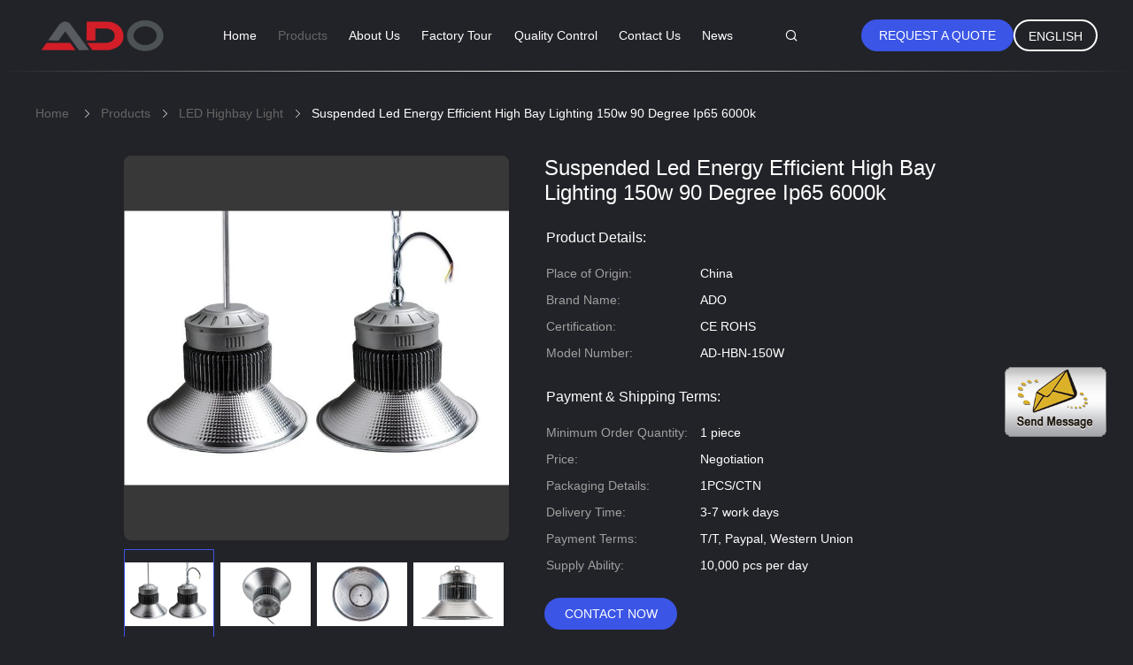

--- FILE ---
content_type: text/html
request_url: https://www.adolights.com/sale-10801024-suspended-led-energy-efficient-high-bay-lighting-150w-90-degree-ip65-6000k.html
body_size: 18404
content:

<!DOCTYPE html>
<html lang="en">
<head>
	<meta charset="utf-8">
	<meta http-equiv="X-UA-Compatible" content="IE=edge">
	<meta name="viewport" content="width=device-width, initial-scale=1">
    <meta property="og:title" content="Suspended Led Energy Efficient High Bay Lighting 150w 90 Degree Ip65 6000k" />
<meta property="og:description" content="High quality Suspended Led Energy Efficient High Bay Lighting 150w 90 Degree Ip65 6000k from China, China's leading energy efficient high bay lighting product, with strict quality control led high bay lamp factories, producing high quality led high bay lamp products." />
<meta property="og:type" content="product" />
<meta property="og:availability" content="instock" />
<meta property="og:site_name" content="ADO ELECTRONICS LIMITED" />
<meta property="og:url" content="https://www.adolights.com/quality-10801024-suspended-led-energy-efficient-high-bay-lighting-150w-90-degree-ip65-6000k" />
<meta property="og:image" content="https://www.adolights.com/photo/ps19455040-suspended_led_energy_efficient_high_bay_lighting_150w_90_degree_ip65_6000k.jpg" />
<link rel="canonical" href="https://www.adolights.com/quality-10801024-suspended-led-energy-efficient-high-bay-lighting-150w-90-degree-ip65-6000k" />
<link rel="alternate" href="https://m.adolights.com/quality-10801024-suspended-led-energy-efficient-high-bay-lighting-150w-90-degree-ip65-6000k" media="only screen and (max-width: 640px)" />
<style type="text/css">
/*<![CDATA[*/
.consent__cookie {position: fixed;top: 0;left: 0;width: 100%;height: 0%;z-index: 100000;}.consent__cookie_bg {position: fixed;top: 0;left: 0;width: 100%;height: 100%;background: #000;opacity: .6;display: none }.consent__cookie_rel {position: fixed;bottom:0;left: 0;width: 100%;background: #fff;display: -webkit-box;display: -ms-flexbox;display: flex;flex-wrap: wrap;padding: 24px 80px;-webkit-box-sizing: border-box;box-sizing: border-box;-webkit-box-pack: justify;-ms-flex-pack: justify;justify-content: space-between;-webkit-transition: all ease-in-out .3s;transition: all ease-in-out .3s }.consent__close {position: absolute;top: 20px;right: 20px;cursor: pointer }.consent__close svg {fill: #777 }.consent__close:hover svg {fill: #000 }.consent__cookie_box {flex: 1;word-break: break-word;}.consent__warm {color: #777;font-size: 16px;margin-bottom: 12px;line-height: 19px }.consent__title {color: #333;font-size: 20px;font-weight: 600;margin-bottom: 12px;line-height: 23px }.consent__itxt {color: #333;font-size: 14px;margin-bottom: 12px;display: -webkit-box;display: -ms-flexbox;display: flex;-webkit-box-align: center;-ms-flex-align: center;align-items: center }.consent__itxt i {display: -webkit-inline-box;display: -ms-inline-flexbox;display: inline-flex;width: 28px;height: 28px;border-radius: 50%;background: #e0f9e9;margin-right: 8px;-webkit-box-align: center;-ms-flex-align: center;align-items: center;-webkit-box-pack: center;-ms-flex-pack: center;justify-content: center }.consent__itxt svg {fill: #3ca860 }.consent__txt {color: #a6a6a6;font-size: 14px;margin-bottom: 8px;line-height: 17px }.consent__btns {display: -webkit-box;display: -ms-flexbox;display: flex;-webkit-box-orient: vertical;-webkit-box-direction: normal;-ms-flex-direction: column;flex-direction: column;-webkit-box-pack: center;-ms-flex-pack: center;justify-content: center;flex-shrink: 0;}.consent__btn {width: 280px;height: 40px;line-height: 40px;text-align: center;background: #3ca860;color: #fff;border-radius: 4px;margin: 8px 0;-webkit-box-sizing: border-box;box-sizing: border-box;cursor: pointer }.consent__btn:hover {background: #00823b }.consent__btn.empty {color: #3ca860;border: 1px solid #3ca860;background: #fff }.consent__btn.empty:hover {background: #3ca860;color: #fff }.open .consent__cookie_bg {display: block }.open .consent__cookie_rel {bottom: 0 }@media (max-width: 760px) {.consent__btns {width: 100%;align-items: center;}.consent__cookie_rel {padding: 20px 24px }}.consent__cookie.open {display: block;}.consent__cookie {display: none;}
/*]]>*/
</style>
<script type="text/javascript">
/*<![CDATA[*/
window.isvideotpl = 0;window.detailurl = '';

var colorUrl = '';
var aisearch = 0;
window.playerReportUrl='/vod/view_count/report';
var g_tp = '';
var query_string = ["Products","Detail"];
var customtplcolor = 99605;
window.predomainsub = "";
/*]]>*/
</script>
<title>Suspended Led Energy Efficient High Bay Lighting 150w 90 Degree Ip65 6000k</title>
    <meta name="keywords" content="energy efficient high bay lighting, led high bay lamp, LED Highbay Light" />
    <meta name="description" content="High quality Suspended Led Energy Efficient High Bay Lighting 150w 90 Degree Ip65 6000k from China, China's leading energy efficient high bay lighting product, with strict quality control led high bay lamp factories, producing high quality led high bay lamp products." />
			<link type='text/css' rel='stylesheet' href='/??/images/global.css,/photo/adolights/sitetpl/style/common.css?ver=1590461535' media='all'>
			  <script type='text/javascript' src='/??/js/jquery.js,/js/common_header.js'></script></head>
<body>
<img src="/logo.gif" style="display:none" alt="logo"/>
	<div id="floatAd" style="z-index: 110000;position:absolute;right:30px;bottom:60px;display: block;
	height:245px;		">
		<form method="post"
		      onSubmit="return changeAction(this,'/contactnow.html');">
			<input type="hidden" name="pid" value="10801024"/>
			<input alt='Send Message' onclick="this.blur()" type="image"
			       src="/images/floatimage_1.gif"/>
		</form>

			</div>
<a style="display: none!important;" title="ADO ELECTRONICS LIMITED" class="float-inquiry" href="/contactnow.html" onclick='setinquiryCookie("{\"showproduct\":1,\"pid\":\"10801024\",\"name\":\"Suspended Led Energy Efficient High Bay Lighting 150w 90 Degree Ip65 6000k\",\"source_url\":\"\\/sale-10801024-suspended-led-energy-efficient-high-bay-lighting-150w-90-degree-ip65-6000k.html\",\"picurl\":\"\\/photo\\/pd19455040-suspended_led_energy_efficient_high_bay_lighting_150w_90_degree_ip65_6000k.jpg\",\"propertyDetail\":[[\"Power\",\"150W\"],[\"LED Chip\",\"SMD3030\"],[\"IP Level\",\"IP65\"],[\"Certificate\",\"CE SAA\"]],\"company_name\":null,\"picurl_c\":\"\\/photo\\/pc19455040-suspended_led_energy_efficient_high_bay_lighting_150w_90_degree_ip65_6000k.jpg\",\"price\":\"Negotiation\",\"username\":\"Sandy\",\"viewTime\":\"Last Login : 1 hours 14 minutes ago\",\"subject\":\"What is your best price for Suspended Led Energy Efficient High Bay Lighting 150w 90 Degree Ip65 6000k\",\"countrycode\":\"RU\"}");'></a>
<script>
    function getCookie(name) {
        var arr = document.cookie.match(new RegExp("(^| )" + name + "=([^;]*)(;|$)"));
        if (arr != null) {
            return unescape(arr[2]);
        }
        return null;
    }
    var is_new_mjy = '0';
    if (is_new_mjy==1 && isMobileDevice() && getCookie('webim_login_name') && getCookie('webim_buyer_id') && getCookie('webim_33386_seller_id')) {
        document.getElementById("floatAd").style.display = "none";
    }
    // 检测是否是移动端访问
    function isMobileDevice() {
        return /Android|webOS|iPhone|iPad|iPod|BlackBerry|IEMobile|Opera Mini/i.test(navigator.userAgent);
    }

</script>
<style>
.four_global_header_101 .right-box .select_language dt div:hover,
.four_global_header_101 .right-box .select_language dt a:hover
{
        color: #ff7519;
    text-decoration: underline;
    }
    .four_global_header_101 .right-box .select_language dt  div{
        color: #333;
    padding: 0px;
    height: 36px;
    border-radius: 18px;
    border: 2px solid rgba(255, 255, 255, 1);
    display: block;
    box-sizing: border-box;
    line-height: 34px;
    text-align: center;
    box-sizing: border-box;
    }
		.four_global_header_101 .right-box .select_language_wrap a,
		.four_global_header_101 .right-box .select_language_wrap div
		{
			margin-left: 0px;
		}
		.four_global_header_101 .right-box .select_language{
			width: 142px;
			padding: 0px 4px
		}
		.four_global_header_101 .right-box .select_language dt{
	    display: flex;
    align-items: center;
		}
 .four_global_header_101 .right-box .select_language dt::before{
  background: url("/images/css-sprite.png") no-repeat;
content: "";
margin: 0 5px;
width: 16px;
height: 12px;
display: inline-block;
flex-shrink: 0;
}

 .four_global_header_101 .right-box .select_language dt.en::before {
background-position: 0 -74px;
}

 .four_global_header_101 .right-box .select_language dt.fr::before {
background-position: -16px -74px;
}

 .four_global_header_101 .right-box .select_language dt.de::before {
background-position: -34px -74px;
}

 .four_global_header_101 .right-box .select_language dt.it::before {
background-position: -50px -74px;
}

 .four_global_header_101 .right-box .select_language dt.ru::before {
background-position: -68px -74px;
}

 .four_global_header_101 .right-box .select_language dt.es::before {
background-position: -85px -74px;
}

 .four_global_header_101 .right-box .select_language dt.pt::before {
background-position: -102px -74px;
}

 .four_global_header_101 .right-box .select_language dt.nl::before {
background-position: -119px -74px;
}

 .four_global_header_101 .right-box .select_language dt.el::before {
background-position: -136px -74px;
}

 .four_global_header_101 .right-box .select_language dt.ja::before {
background-position: -153px -74px;
}

 .four_global_header_101 .right-box .select_language dt.ko::before {
background-position: -170px -74px;
}

 .four_global_header_101 .right-box .select_language dt.ar::before {
background-position: -187px -74px;
}
 .four_global_header_101 .right-box .select_language dt.cn::before {
background-position: -214px -62px;;
}

 .four_global_header_101 .right-box .select_language dt.hi::before {
background-position: -204px -74px;
}

 .four_global_header_101 .right-box .select_language dt.tr::before {
background-position: -221px -74px;
}

 .four_global_header_101 .right-box .select_language dt.id::before {
background-position: -112px -62px;
}

 .four_global_header_101 .right-box .select_language dt.vi::before {
background-position: -129px -62px;
}

 .four_global_header_101 .right-box .select_language dt.th::before {
background-position: -146px -62px;
}

 .four_global_header_101 .right-box .select_language dt.bn::before {
background-position: -162px -62px;
}

 .four_global_header_101 .right-box .select_language dt.fa::before {
background-position: -180px -62px;
}

 .four_global_header_101 .right-box .select_language dt.pl::before {
background-position: -197px -62px;
}


</style>
<div class="four_global_header_101">
	<div class="header_ruler">
		<div class="header-logo-wrap">
            <a title="China LED Flat Panel Light manufacturer" href="//www.adolights.com"><img onerror="$(this).parent().hide();" src="/logo.gif" alt="China LED Flat Panel Light manufacturer" /></a>		</div>
		<div class="navigation">
			<ul>
                					<li class=""><a target="_self" title="" href="/">Home</a></li>
                					<li class="on"><a target="_self" title="" href="/products.html">Products</a></li>
                					<li class=""><a target="_self" title="" href="/aboutus.html">About Us</a></li>
                					<li class=""><a target="_self" title="" href="/factory.html">Factory Tour</a></li>
                					<li class=""><a target="_self" title="" href="/quality.html">Quality Control</a></li>
                					<li class=""><a target="_self" title="" href="/contactus.html">Contact Us</a></li>
                					<li class=""><a target="_self" title="" href="/news.html">News</a></li>
                                <!--导航链接配置项-->
                
			</ul>
		</div>
 
		<div class="right-box">
                            <a rel="nofollow" class="req-b" target="_blank" onclick="document.getElementById(&#039;hu_header_click_form&#039;).action=&#039;/contactnow.html&#039;;document.getElementById(&#039;hu_header_click_form&#039;).target=&#039;_blank&#039;;document.getElementById(&#039;hu_header_click_form&#039;).submit();" title="" href="javascript:;">Request A Quote</a>            			<div class="select_language_wrap">

                				<a href="javascript:;" class="english">English</a>
				<dl class="select_language">
                    						<dt class="en">
                                                    													<div class="language-select__link" style="cursor: pointer;" onclick="window.location.href='https://www.adolights.com/quality-10801024-suspended-led-energy-efficient-high-bay-lighting-150w-90-degree-ip65-6000k'">English</div>
                        						</dt>
                    				</dl>
			</div>
		</div>
		<div class="func">
												<i class="icon icon-search iconfont"></i>
     		</div>
		<!--搜索展开-->
		<div class="search_box">
			<form class="search" action="" method="POST" onsubmit="return jsWidgetSearch(this,'');">
				<div class="box">
					<div class="func">
														<i class="icon icon-search iconfont"></i>
     					</div>
					<input type="text" class="fl" name="keyword" placeholder="What are you looking for..." value="" notnull="">
					<input style="display: none" type="submit" class="fr" name="submit" value="Search">
				</div>
			</form>
			<a href="javascript:void(0)" class="closed">
			<i class="icon icon icon-closed iconfont "></i>
			</a>
		</div>
		<!--搜索展开-->
	</div>
	<form id="hu_header_click_form" method="post">
		<input type="hidden" name="pid" value="10801024"/>
	</form>
</div>
<div class="four_global_position_109">
	<div class="breadcrumb">
		<div class="contain-w" itemscope itemtype="https://schema.org/BreadcrumbList">
			<span itemprop="itemListElement" itemscope itemtype="https://schema.org/ListItem">
                <a itemprop="item" title="" href="/"><span itemprop="name">Home</span></a>				<meta itemprop="position" content="1"/>
			</span>
            <i class="iconfont icon-rightArrow"></i><span itemprop="itemListElement" itemscope itemtype="https://schema.org/ListItem"><a itemprop="item" title="" href="/products.html"><span itemprop="name">Products</span></a><meta itemprop="position" content="2"/></span><i class="iconfont icon-rightArrow"></i><span itemprop="itemListElement" itemscope itemtype="https://schema.org/ListItem"><a itemprop="item" title="" href="/supplier-279950-led-highbay-light"><span itemprop="name">LED Highbay Light</span></a><meta itemprop="position" content="3"/></span><i class="iconfont icon-rightArrow"></i><span>Suspended Led Energy Efficient High Bay Lighting 150w 90 Degree Ip65 6000k</span>		</div>
	</div>
</div>
    <div class="four_product_detailmain_115 contain-w">
    <div class="ueeshop_responsive_products_detail">
        <!--产品图begin-->
        <div class="gallery">
            <div class="bigimg">
                <a class="MagicZoom" title="" href="/photo/ps19455040-suspended_led_energy_efficient_high_bay_lighting_150w_90_degree_ip65_6000k.jpg"><img id="bigimg_src" class="" src="/photo/pl19455040-suspended_led_energy_efficient_high_bay_lighting_150w_90_degree_ip65_6000k.jpg" alt="Suspended Led Energy Efficient High Bay Lighting 150w 90 Degree Ip65 6000k supplier" /></a>
                            </div>
            <div class="left_small_img">
                <div class="left_small_img_scroll">
                                                    <span class="slide pic_box on" mid="/photo/pl19455040-suspended_led_energy_efficient_high_bay_lighting_150w_90_degree_ip65_6000k.jpg"
                          big="/photo/ps19455040-suspended_led_energy_efficient_high_bay_lighting_150w_90_degree_ip65_6000k.jpg">
						<a href="javascript:;">
                            <img src="/photo/pc19455040-suspended_led_energy_efficient_high_bay_lighting_150w_90_degree_ip65_6000k.jpg" alt="Suspended Led Energy Efficient High Bay Lighting 150w 90 Degree Ip65 6000k supplier" />						</a> <img src="/photo/pl19455040-suspended_led_energy_efficient_high_bay_lighting_150w_90_degree_ip65_6000k.jpg" style="display:none;"/>
						<img src="/photo/ps19455040-suspended_led_energy_efficient_high_bay_lighting_150w_90_degree_ip65_6000k.jpg" style="display:none;"/>
					</span>


                                    <span class="slide pic_box " mid="/photo/pl19455041-suspended_led_energy_efficient_high_bay_lighting_150w_90_degree_ip65_6000k.jpg"
                          big="/photo/ps19455041-suspended_led_energy_efficient_high_bay_lighting_150w_90_degree_ip65_6000k.jpg">
						<a href="javascript:;">
                            <img src="/photo/pc19455041-suspended_led_energy_efficient_high_bay_lighting_150w_90_degree_ip65_6000k.jpg" alt="Suspended Led Energy Efficient High Bay Lighting 150w 90 Degree Ip65 6000k supplier" />						</a> <img src="/photo/pl19455041-suspended_led_energy_efficient_high_bay_lighting_150w_90_degree_ip65_6000k.jpg" style="display:none;"/>
						<img src="/photo/ps19455041-suspended_led_energy_efficient_high_bay_lighting_150w_90_degree_ip65_6000k.jpg" style="display:none;"/>
					</span>


                                    <span class="slide pic_box " mid="/photo/pl19455042-suspended_led_energy_efficient_high_bay_lighting_150w_90_degree_ip65_6000k.jpg"
                          big="/photo/ps19455042-suspended_led_energy_efficient_high_bay_lighting_150w_90_degree_ip65_6000k.jpg">
						<a href="javascript:;">
                            <img src="/photo/pc19455042-suspended_led_energy_efficient_high_bay_lighting_150w_90_degree_ip65_6000k.jpg" alt="Suspended Led Energy Efficient High Bay Lighting 150w 90 Degree Ip65 6000k supplier" />						</a> <img src="/photo/pl19455042-suspended_led_energy_efficient_high_bay_lighting_150w_90_degree_ip65_6000k.jpg" style="display:none;"/>
						<img src="/photo/ps19455042-suspended_led_energy_efficient_high_bay_lighting_150w_90_degree_ip65_6000k.jpg" style="display:none;"/>
					</span>


                                    <span class="slide pic_box " mid="/photo/pl19455043-suspended_led_energy_efficient_high_bay_lighting_150w_90_degree_ip65_6000k.jpg"
                          big="/photo/ps19455043-suspended_led_energy_efficient_high_bay_lighting_150w_90_degree_ip65_6000k.jpg">
						<a href="javascript:;">
                            <img src="/photo/pc19455043-suspended_led_energy_efficient_high_bay_lighting_150w_90_degree_ip65_6000k.jpg" alt="Suspended Led Energy Efficient High Bay Lighting 150w 90 Degree Ip65 6000k supplier" />						</a> <img src="/photo/pl19455043-suspended_led_energy_efficient_high_bay_lighting_150w_90_degree_ip65_6000k.jpg" style="display:none;"/>
						<img src="/photo/ps19455043-suspended_led_energy_efficient_high_bay_lighting_150w_90_degree_ip65_6000k.jpg" style="display:none;"/>
					</span>


                                </div>
            </div>
        </div>
        <!--产品图end-->
        <!--介绍文字begin--->
        <div class="info">
            <h1>Suspended Led Energy Efficient High Bay Lighting 150w 90 Degree Ip65 6000k</h1>
        <table width="100%" border="0" class="tab1">
            <tbody>
                            <tr>
                    <td colspan="2">
                        <div class="title">Product Details:</div>
                    </td>
                </tr>
                                    <tr>
                        <th title="Place of Origin">Place of Origin:</th>
                        <td title="China">China</td>
                    </tr>
                                    <tr>
                        <th title="Brand Name">Brand Name:</th>
                        <td title="ADO">ADO</td>
                    </tr>
                                    <tr>
                        <th title="Certification">Certification:</th>
                        <td title="CE ROHS">CE ROHS</td>
                    </tr>
                                    <tr>
                        <th title="Model Number">Model Number:</th>
                        <td title="AD-HBN-150W">AD-HBN-150W</td>
                    </tr>
                                                        <tr>
                    <td colspan="2">
                        <div class="title">Payment & Shipping Terms:</div>
                    </td>
                </tr>
                                    <tr>
                        <th title="Minimum Order Quantity">Minimum Order Quantity:</th>
                        <td title="1 piece">1 piece</td>
                    </tr>
                                    <tr>
                        <th title="Price">Price:</th>
                        <td title="Negotiation">Negotiation</td>
                    </tr>
                                    <tr>
                        <th title="Packaging Details">Packaging Details:</th>
                        <td title="1PCS/CTN">1PCS/CTN</td>
                    </tr>
                                    <tr>
                        <th title="Delivery Time">Delivery Time:</th>
                        <td title="3-7 work days">3-7 work days</td>
                    </tr>
                                    <tr>
                        <th title="Payment Terms">Payment Terms:</th>
                        <td title="T/T, Paypal, Western Union">T/T, Paypal, Western Union</td>
                    </tr>
                                    <tr>
                        <th title="Supply Ability">Supply Ability:</th>
                        <td title="10,000 pcs per day">10,000 pcs per day</td>
                    </tr>
                                        </tbody>
        </table>
        <div class="button">
                        <a class="blue-btn" href="/contactnow.html"
               onclick='setinquiryCookie("{\"showproduct\":1,\"pid\":\"10801024\",\"name\":\"Suspended Led Energy Efficient High Bay Lighting 150w 90 Degree Ip65 6000k\",\"source_url\":\"\\/sale-10801024-suspended-led-energy-efficient-high-bay-lighting-150w-90-degree-ip65-6000k.html\",\"picurl\":\"\\/photo\\/pd19455040-suspended_led_energy_efficient_high_bay_lighting_150w_90_degree_ip65_6000k.jpg\",\"propertyDetail\":[[\"Power\",\"150W\"],[\"LED Chip\",\"SMD3030\"],[\"IP Level\",\"IP65\"],[\"Certificate\",\"CE SAA\"]],\"company_name\":null,\"picurl_c\":\"\\/photo\\/pc19455040-suspended_led_energy_efficient_high_bay_lighting_150w_90_degree_ip65_6000k.jpg\",\"price\":\"Negotiation\",\"username\":\"Sandy\",\"viewTime\":\"Last Login : 9 hours 14 minutes ago\",\"subject\":\"I am interested in your Suspended Led Energy Efficient High Bay Lighting 150w 90 Degree Ip65 6000k\",\"countrycode\":\"RU\"}");'>Contact Now</a>
            <!--即时询盘-->
            <button class="border-btn-new" href="javascript:;" chatnow style="display: none" lancontent='{"chatnow_email":"Email","chatnow_idtip":"Enter your Email ID please.","chatnow_name":"Name","chatnow_mr":"Mr","chatnow_mrs":"Mrs","chatnow_miss":"Miss","chatnow_ms":"Ms","chatnow_iyn":"Input your name","chatnow_company":"Company","chatnow_tel":"Telephone","chatnow_areanumber":"Area-Local Number-Ext","chatnow_country":"Country","chatnow_selectcountry":"Select Country","chatnow_selectcompany":"Select where your company is located","chatnow_startchat":"Start Chat","chatnow_title_info":"Chat with Supplier","chatnow_title_chat":"Chat with Supplier","chatnow_chatinfotips1":"You had chat with this contact info,start chat again or <a id=\"chat_info_modify\"><span class=\"red\">Modify<\/span><\/a> your info","chatnow_chatinfotips2":"Fill in your contact info for getting accurate quotes and good service from suppliers","chatnow_product":"Product","chatnow_welcome":"Welcome to our website!","chatnow_connecting":"Connecting","chatnow_send":"Send","chatnow_reply_prefix":"hello [EMAIL],are you interested in [PNAME], ","chatnow_reply_content":"hello [EMAIL],are you interested in [PNAME], can you let me know your sepecific requirement, and the quantity, delivery port, I  can quote you more quickly. If you have skype or whatsapp, pls tell me, we can chat more smoothly."}' pid=10801024 type="4" uid="43176" pname="Suspended Led Energy Efficient High Bay Lighting 150w 90 Degree Ip65 6000k" purl="/quality-10801024-suspended-led-energy-efficient-high-bay-lighting-150w-90-degree-ip65-6000k" picurl="/photo/pc19455040-suspended_led_energy_efficient_high_bay_lighting_150w_90_degree_ip65_6000k.jpg"><span></span>Chat Now</button><script type=text/javascript src="/webim/webim.js?3"></script>        </div>
    </div>
    <!--介绍文字end-->
</div>

</div>

<script>
    //youtube objects generalize
    
</script>

<script type="text/javascript">
    //视频 移入移出 可视区域
    var ClientAPI = {
        target: null,
        getBoundingClientRect_top: 0,
        wh: 0,
        vh: 0,
        distance: 0,
        state: -1,
        play: null,
        pause: null,
    };
    ClientAPI.init = function (obj) {
        this.extendObject(this, obj);
        this.animate();
    };

    ClientAPI.extendObject = function () {
        var length = arguments.length;
        var target = arguments[0] || {};
        if (typeof target != "object" && typeof target != "function") {
            target = {};
        }
        if (length == 1) {
            target = this;
            i--;
        }
        for (var i = 1; i < length; i++) {
            var source = arguments[i];
            for (var key in source) {
                // 使用for in会遍历数组所有的可枚举属性，包括原型。
                if (Object.prototype.hasOwnProperty.call(source, key)) {
                    target[key] = source[key];
                }
            }
        }
        return target;
    };

    ClientAPI.animate = function () {
        var $tar = this.target;
        var state = this.state;
        var distance = this.distance = this.wh - this.vh;
        var _ = this;

        $(document).scroll(function () {
            var st = $(this).scrollTop();
            var eve = $tar.get(0).getBoundingClientRect().top;
            if (eve < -_.vh) {
                if (state === 0) return;
                state = 0;
                _.fn && _.fn();
                _.pause && _.pause();
                console.log("往上暂停视频")
            } else if (eve > _.wh) {
                if (state === 0) return;
                state = 0;
                _.fn && _.fn();
                _.pause && _.pause();
                console.log("往下暂停视频")
            } else if (eve > 0 && eve < distance) {
                if (state === 1) return;
                state = 1;
                _.fn && _.fn();
                _.play && _.play();
                console.log("播放视频")
            }

        })
    };
    ClientAPI.init({
        target: $(".four_product_detailmain_115"),
        getBoundingClientRect_top: $(".four_product_detailmain_115").get(0).getBoundingClientRect().top,
        wh: $(window).height(),
        vh: $(".four_product_detailmain_115").height(),
        distance: 0,
        state: -1,
        fn: function () {
            /**
             * 、、【逻辑】这里配置项作用是 滚动滑轮，获取当前激活的幻灯片，该下面的视频对象；如果有 就会执行play/pause
             */
                //、、这里写视频移入、移出可视区域时 逻辑操作、、
            var videoID = $(".four_product_detailmain_115").find(".videoBox").attr("id");
            if (!videoID) return;
            if (typeof EVD !== "undefined") {
                ClientAPI.player = EVD.findVideo("#" + videoID);
            }
        },
        play: function () {
            this.player && this.player.playVideo && this.player.playVideo();
        },
        pause: function () {
            this.player && this.player.pauseVideo && this.player.pauseVideo();
        },
    });

</script>


<script type="text/javascript">
    $(function () {
        //扩展详情点击视频脚本
        $(document).on({
            "click": function () {
                controlVideo($(this));
            }
        }, ".left_small_img span")
    });

    // 扩展视频逻辑
    function controlVideo($tar) {
        var t = $tar.data("type");
        if (t === "video") {
            //视频展示，继续播放
            $(".videowrap").css("display", "table");
            $(".MagicZoom").css("opacity", "0").hide();
            if (typeof EVD !== "undefined") EVD.showCurrentVideo("id")
            // player.playVideo();

        } else {
            //图片展示,视频暂停
            $(".videowrap").css("display", "none");
            $(".MagicZoom").css("opacity", "1").show();
            if (typeof EVD !== "undefined") EVD.pauseAllVideo()
            // player.pauseVideo();
        }
    }
</script>

<!-- 2019.12.4 liangbin start -->
 <script type="text/javascript">
    //扩展小图标左右点击功能
    $(function(){
        //小于4个不展示左右点击
        var $span = $(".left_small_img span.pic_box");
        if($span.length<=4){
           $(".smallimg_btn").each(function(){
                $(this).remove();
            })
        } else {
            $(".left_small_img").append('<a href="javascript:void(0)" class="smallimg_btn left"><img src="/images/ltbtn.png"></a><a href="javascript:void(0)" class="smallimg_btn right"><img src="/images/rtbtn.png"></a>')
        }


        //左右按钮动画
        var m = Math.ceil($span.length/4)-1,i = 0,w = ($(".left_small_img").width()+parseInt($(".pic_box").css("marginRight"),10));
        $(document).on({"click":function(){
            i = i>0?i-1:0;
           doanimate(i,w);
        }},".left");
        $(document).on({"click":function(){
            i = i<m?i+1:m;
           doanimate(i,w)
        }},".right");

        function doanimate(i,w){
            $(".left_small_img_scroll").animate({
                "marginLeft":-i*w
            },300)
        }

    })
   
</script>
<!-- 2019.12.4 liangbin end -->


    <div class="four_product_detailmain_116 contain-w">
        <div class="contant_four">

            <ul class="tab_lis_2">
                                    <li target="detail_infomation" class="on"><a href="javascript:;">Detail Information</a></li>
                                <li target="product_description" >
                    <a href="javascript:;">Product Description</a></li>
            </ul>
                            <div class="info2">
                                            <table width="100%" border="0" class="tab1">
                            <tbody>
                            <tr>
                                <td colspan="4">
                                    <p class="title" id="detail_infomation">Detail Information</p>
                                </td>
                            </tr>
                                                            <tr>
                                                                                                                        <th title="Power:">Power:</th>
                                            <td title="150W">150W</td>
                                                                                    <th title="LED Chip:">LED Chip:</th>
                                            <td title="SMD3030">SMD3030</td>
                                                                        </tr>
                                                            <tr>
                                                                                                                        <th title="IP Level:">IP Level:</th>
                                            <td title="IP65">IP65</td>
                                                                                    <th title="Certificate:">Certificate:</th>
                                            <td title="CE SAA">CE SAA</td>
                                                                        </tr>
                                                            <tr>
                                                                                                                        <th title="Beam Angle:">Beam Angle:</th>
                                            <td title="90 Degree">90 Degree</td>
                                                                                    <th title="CCT:">CCT:</th>
                                            <td title="6000K">6000K</td>
                                                                        </tr>
                                                            <tr>
                                                                                                                        <th title="Warranty:">Warranty:</th>
                                            <td title="3 Years">3 Years</td>
                                                                                    <th title="LED Driver:">LED Driver:</th>
                                            <td title="Meanwell HBG">Meanwell HBG</td>
                                                                        </tr>
                                                            <tr>
                                                                            <th colspan="1">Highlight:</th>
                                        <td colspan="3" ><h2 style='display: inline-block;font-weight: bold;font-size: 14px;'>energy efficient high bay lighting</h2>, <h2 style='display: inline-block;font-weight: bold;font-size: 14px;'>led high bay lamp</h2></td>
                                                                    </tr>
                                                        </tbody>
                        </table>
                                    </div>
                        <div class="details_wrap">
                <p class="title" id="product_description">Product Description</p>
                <p><p><span style="font-family:arial,helvetica,sans-serif"><span style="font-size:14px"><strong>&nbsp;<br />
150w LED Highbay Light SMD3030 60 Degree Suspended IP65 6000K CE</strong><br />
&nbsp;<br />
&nbsp;<br />
<strong>1. 100W &amp; 150W LED Highbay Light Technical Data Sheet:&nbsp;</strong></span></span></p>

<p>&nbsp;</p>

<table border="1" cellpadding="0" cellspacing="0" style="height:640px; overflow-wrap:break-word; width:534px">
	<tbody>
		<tr>
			<td style="height:32px; width:171px"><span style="font-family:arial,helvetica,sans-serif"><span style="font-size:14px">Model Type</span></span></td>
			<td style="height:32px; width:189px"><span style="font-family:arial,helvetica,sans-serif"><span style="font-size:14px">AD-HBN-100W</span></span></td>
			<td style="height:32px; width:192px"><span style="font-family:arial,helvetica,sans-serif"><span style="font-size:14px">AD-HBN-150W</span></span></td>
		</tr>
		<tr>
			<td style="height:32px; width:171px"><span style="font-family:arial,helvetica,sans-serif"><span style="font-size:14px">Input Voltage</span></span></td>
			<td style="height:32px; width:189px"><span style="font-family:arial,helvetica,sans-serif"><span style="font-size:14px">AC85-265V</span></span></td>
			<td style="height:32px; width:192px"><span style="font-family:arial,helvetica,sans-serif"><span style="font-size:14px">AC85-265V</span></span></td>
		</tr>
		<tr>
			<td style="height:32px; width:171px"><span style="font-family:arial,helvetica,sans-serif"><span style="font-size:14px">Frequency Range</span></span></td>
			<td style="height:32px; width:189px"><span style="font-family:arial,helvetica,sans-serif"><span style="font-size:14px">50-60Hz</span></span></td>
			<td style="height:32px; width:192px"><span style="font-family:arial,helvetica,sans-serif"><span style="font-size:14px">50-60Hz</span></span></td>
		</tr>
		<tr>
			<td style="height:32px; width:171px"><span style="font-family:arial,helvetica,sans-serif"><span style="font-size:14px">Power Factor (PF)</span></span></td>
			<td style="height:32px; width:189px"><span style="font-family:arial,helvetica,sans-serif"><span style="font-size:14px">&gt; 0.95</span></span></td>
			<td style="height:32px; width:192px"><span style="font-family:arial,helvetica,sans-serif"><span style="font-size:14px">&gt; 0.95</span></span></td>
		</tr>
		<tr>
			<td style="height:32px; width:171px"><span style="font-family:arial,helvetica,sans-serif"><span style="font-size:14px">Led Power</span></span></td>
			<td style="height:32px; width:189px"><span style="font-family:arial,helvetica,sans-serif"><span style="font-size:14px">100W</span></span></td>
			<td style="height:32px; width:192px"><span style="font-family:arial,helvetica,sans-serif"><span style="font-size:14px">150W</span></span></td>
		</tr>
		<tr>
			<td style="height:32px; width:171px"><span style="font-family:arial,helvetica,sans-serif"><span style="font-size:14px">Led Luminous Efficiency</span></span></td>
			<td style="height:32px; width:189px"><span style="font-family:arial,helvetica,sans-serif"><span style="font-size:14px">90-100 lm/w</span></span></td>
			<td style="height:32px; width:192px"><span style="font-family:arial,helvetica,sans-serif"><span style="font-size:14px">90-100 lm/w</span></span></td>
		</tr>
		<tr>
			<td style="height:32px; width:171px"><span style="font-family:arial,helvetica,sans-serif"><span style="font-size:14px">Led Flux</span></span></td>
			<td style="height:32px; width:189px"><span style="font-family:arial,helvetica,sans-serif"><span style="font-size:14px">&ge;10000lm (Tj=25 &deg;C )</span></span></td>
			<td style="height:32px; width:192px"><span style="font-family:arial,helvetica,sans-serif"><span style="font-size:14px">&ge;15000lm (Tj=25 &deg;C )</span></span></td>
		</tr>
		<tr>
			<td style="height:32px; width:171px"><span style="font-family:arial,helvetica,sans-serif"><span style="font-size:14px">Shade Type</span></span></td>
			<td colspan="2" style="height:32px; width:389px"><span style="font-family:arial,helvetica,sans-serif"><span style="font-size:14px">High Purity Aluminium Anodized Reflector shade</span></span></td>
		</tr>
		<tr>
			<td style="height:32px; width:171px"><span style="font-family:arial,helvetica,sans-serif"><span style="font-size:14px">Color Temperature</span></span></td>
			<td colspan="2" style="height:32px; width:389px"><span style="font-family:arial,helvetica,sans-serif"><span style="font-size:14px">White :5000~6500K, Warm White: 3000K-3500K</span></span></td>
		</tr>
		<tr>
			<td style="height:32px; width:171px"><span style="font-family:arial,helvetica,sans-serif"><span style="font-size:14px">Materials</span></span></td>
			<td colspan="2" style="height:32px; width:389px"><span style="font-family:arial,helvetica,sans-serif"><span style="font-size:14px">Die-casting Aluminum +Tempered Glass</span></span></td>
		</tr>
		<tr>
			<td style="height:32px; width:171px"><span style="font-family:arial,helvetica,sans-serif"><span style="font-size:14px">Products Size</span></span></td>
			<td style="height:32px; width:189px"><span style="font-family:arial,helvetica,sans-serif"><span style="font-size:14px">&Phi;45cm x 31cm(H)</span></span></td>
			<td style="height:32px; width:192px"><span style="font-family:arial,helvetica,sans-serif"><span style="font-size:14px">&Phi;45cm x 31cm(H)</span></span></td>
		</tr>
		<tr>
			<td style="height:32px; width:171px"><span style="font-family:arial,helvetica,sans-serif"><span style="font-size:14px">Lamp&#39;s Efficiency (%)</span></span></td>
			<td style="height:32px; width:189px"><span style="font-family:arial,helvetica,sans-serif"><span style="font-size:14px">&gt;90%</span></span></td>
			<td style="height:32px; width:192px"><span style="font-family:arial,helvetica,sans-serif"><span style="font-size:14px">&gt;90%</span></span></td>
		</tr>
		<tr>
			<td style="height:32px; width:171px"><span style="font-family:arial,helvetica,sans-serif"><span style="font-size:14px">Installation Height</span></span></td>
			<td style="height:32px; width:189px"><span style="font-family:arial,helvetica,sans-serif"><span style="font-size:14px">4-10m</span></span></td>
			<td style="height:32px; width:192px"><span style="font-family:arial,helvetica,sans-serif"><span style="font-size:14px">4-10m</span></span></td>
		</tr>
		<tr>
			<td style="height:32px; width:171px"><span style="font-family:arial,helvetica,sans-serif"><span style="font-size:14px">Installation</span></span></td>
			<td style="height:32px; width:189px"><span style="font-family:arial,helvetica,sans-serif"><span style="font-size:14px">Hook , Steeve</span></span></td>
			<td style="height:32px; width:192px"><span style="font-family:arial,helvetica,sans-serif"><span style="font-size:14px">Hook , Steeve</span></span></td>
		</tr>
		<tr>
			<td style="height:32px; width:171px"><span style="font-family:arial,helvetica,sans-serif"><span style="font-size:14px">Color Index(CRI)</span></span></td>
			<td style="height:32px; width:189px"><span style="font-family:arial,helvetica,sans-serif"><span style="font-size:14px">80RA</span></span></td>
			<td style="height:32px; width:192px"><span style="font-family:arial,helvetica,sans-serif"><span style="font-size:14px">80RA</span></span></td>
		</tr>
		<tr>
			<td style="height:32px; width:171px"><span style="font-family:arial,helvetica,sans-serif"><span style="font-size:14px">Working Humidity</span></span></td>
			<td style="height:32px; width:189px"><span style="font-family:arial,helvetica,sans-serif"><span style="font-size:14px">10%~90%</span></span></td>
			<td style="height:32px; width:192px"><span style="font-family:arial,helvetica,sans-serif"><span style="font-size:14px">10%~90%</span></span></td>
		</tr>
		<tr>
			<td style="height:32px; width:171px"><span style="font-family:arial,helvetica,sans-serif"><span style="font-size:14px">Storage Temperature</span></span></td>
			<td style="height:32px; width:189px"><span style="font-family:arial,helvetica,sans-serif"><span style="font-size:14px">10 &deg;C ~85 &deg;C</span></span></td>
			<td style="height:32px; width:192px"><span style="font-family:arial,helvetica,sans-serif"><span style="font-size:14px">10 &deg;C ~85 &deg;C</span></span></td>
		</tr>
		<tr>
			<td style="height:32px; width:171px"><span style="font-family:arial,helvetica,sans-serif"><span style="font-size:14px">IP Rating</span></span></td>
			<td style="height:32px; width:189px"><span style="font-family:arial,helvetica,sans-serif"><span style="font-size:14px">IP65</span></span></td>
			<td style="height:32px; width:192px"><span style="font-family:arial,helvetica,sans-serif"><span style="font-size:14px">IP65</span></span></td>
		</tr>
		<tr>
			<td style="height:32px; width:171px"><span style="font-family:arial,helvetica,sans-serif"><span style="font-size:14px">Working Life</span></span></td>
			<td style="height:32px; width:189px"><span style="font-family:arial,helvetica,sans-serif"><span style="font-size:14px">30000 hrs</span></span></td>
			<td style="height:32px; width:192px"><span style="font-family:arial,helvetica,sans-serif"><span style="font-size:14px">30000 hrs</span></span></td>
		</tr>
		<tr>
			<td style="height:32px; width:171px"><span style="font-family:arial,helvetica,sans-serif"><span style="font-size:14px">Warranty</span></span></td>
			<td style="height:32px; width:189px"><span style="font-family:arial,helvetica,sans-serif"><span style="font-size:14px">3 Years</span></span></td>
			<td style="height:32px; width:192px"><span style="font-family:arial,helvetica,sans-serif"><span style="font-size:14px">3 Years</span></span></td>
		</tr>
	</tbody>
</table>

<p>&nbsp;</p>

<p>&nbsp;</p>

<p><span style="font-family:arial,helvetica,sans-serif"><span style="font-size:14px"><strong>2. Specification:</strong></span></span></p>

<p>&nbsp;</p>

<p><span style="font-family:arial,helvetica,sans-serif"><span style="font-size:14px">Place of Origin: Guangdong, China (Mainland)</span></span></p>

<p><span style="font-family:arial,helvetica,sans-serif"><span style="font-size:14px">Brand Name: ADO</span></span></p>

<p><span style="font-family:arial,helvetica,sans-serif"><span style="font-size:14px">Model Number: AD-HBN-150</span></span></p>

<p><span style="font-family:arial,helvetica,sans-serif"><span style="font-size:14px">Type: 150w LED High Bay Light</span></span></p>

<div>
<p><span style="font-family:arial,helvetica,sans-serif"><span style="font-size:14px">Light Source: LED</span></span></p>

<p><span style="font-family:arial,helvetica,sans-serif"><span style="font-size:14px">Item Type: LED High Bay Lights</span></span></p>

<p><span style="font-family:arial,helvetica,sans-serif"><span style="font-size:14px">LED Chip: Brdgelux</span></span></p>

<p><span style="font-family:arial,helvetica,sans-serif"><span style="font-size:14px">LED Light Source: LED SMD3030</span></span></p>

<p><span style="font-family:arial,helvetica,sans-serif"><span style="font-size:14px">Input Voltage(V): AC85-265V 50/60Hz</span></span></p>

<p><span style="font-family:arial,helvetica,sans-serif"><span style="font-size:14px">Lamp Power(W): 150</span></span></p>

<p><span style="font-family:arial,helvetica,sans-serif"><span style="font-size:14px">Lamp Luminous Flux(lm): 15000</span></span></p>

<p><span style="font-family:arial,helvetica,sans-serif"><span style="font-size:14px">Lamp Luminous Efficiency(lm/w): 100</span></span></p>

<p><span style="font-family:arial,helvetica,sans-serif"><span style="font-size:14px">CRI (Ra&gt;): 80</span></span></p>

<p><span style="font-family:arial,helvetica,sans-serif"><span style="font-size:14px">Beam Angle: 60&deg;/ 90&deg; / 120&deg;</span></span></p>

<p><span style="font-family:arial,helvetica,sans-serif"><span style="font-size:14px">Color Temperature(CCT): Cool White</span></span></p>

<p><span style="font-family:arial,helvetica,sans-serif"><span style="font-size:14px">Driver: Meanwell </span></span></p>

<p><span style="font-family:arial,helvetica,sans-serif"><span style="font-size:14px">Lamp Body Material: Aluminum Alloy</span></span></p>

<p><span style="font-family:arial,helvetica,sans-serif"><span style="font-size:14px">IP Rating: IP65</span></span></p>

<p><span style="font-family:arial,helvetica,sans-serif"><span style="font-size:14px">Certification: BV, CCC, CE, EMC, FCC, GS, LVD, RoHS, SAA, SASO</span></span></p>

<p><span style="font-family:arial,helvetica,sans-serif"><span style="font-size:14px">Motion Sensor: availble</span></span></p>

<p><span style="font-family:arial,helvetica,sans-serif"><span style="font-size:14px">Power: 100W/150W/200W/300W</span></span></p>

<p><span style="font-family:arial,helvetica,sans-serif"><span style="font-size:14px">Working Temperature(℃): -40 - 45</span></span></p>
<span style="font-family:arial,helvetica,sans-serif"><span style="font-size:14px">Warranty(Years): 3</span></span></div>

<p><span style="font-family:arial,helvetica,sans-serif"><span style="font-size:14px">Working Lifetime(Hour): 50000</span></span></p>

<p><span style="font-family:arial,helvetica,sans-serif"><span style="font-size:14px">Application: Stadium / Factory / warehouse / playground</span></span></p>

<p>&nbsp;</p>

<p><br />
<span style="font-family:arial,helvetica,sans-serif"><span style="font-size:14px"><strong>3. Advantages:</strong></span></span></p>

<p>&nbsp;</p>

<p><span style="font-family:arial,helvetica,sans-serif"><span style="font-size:14px">1. High quality wide range of power input AC90-305V constant power supply avoid unstablilities carried by power grid fluctuation and noise pollution.<br />
2. Using high efficiency chips as light source, with high thermal conductivity, low luminous decay, pure light color and high CRI.<br />
3. High CRI makes the color of items look real. Different color temparature for different places. It can eliminate the depressed emotions brought by traditional luminaires and make people feel comfortable and improve the working efficiency.<br />
4. Special heat dissipation fins design brings light weight and significant cooling effect to ensure longer lifetime of the luminaire</span></span></p>

<p><br />
<br />
<span style="font-family:arial,helvetica,sans-serif"><span style="font-size:14px"><strong>4. Features: </strong></span></span></p>

<p><br />
<span style="font-family:arial,helvetica,sans-serif"><span style="font-size:14px">1. Totally environmentally friendly, without any lead or mercury and other pollutants.</span></span></p>

<p><span style="font-family:arial,helvetica,sans-serif"><span style="font-size:14px">2. Simple installation, easy disassembly, wide application.<br />
3. Excellent for decoration, with special surface treatment technology,<br />
4. CE&amp;ROHS, FCC, TUV certificates.<br />
5. Provide customized services. </span></span></p>

<p>&nbsp;</p>

<p><br />
<span style="font-family:arial,helvetica,sans-serif"><span style="font-size:14px"><strong>5.&nbsp;Application:</strong></span></span></p>

<p>&nbsp;</p>

<p><span style="font-family:arial,helvetica,sans-serif"><span style="font-size:14px">Exterior building lighting of historic buildings, light-exposed lighting inside the building, indoor local lighting, green landscape lighting, billboard lighting, medical facilities and other specialized facilities lighting, stadium lighting.</span></span><br />
<br />
&nbsp;</p>

<div><span style="font-family:arial,helvetica,sans-serif"><span style="font-size:14px"><strong>6. Warranty:</strong></span></span></div>

<div>&nbsp;</div>

<div>
<p><span style="font-family:arial,helvetica,sans-serif"><span style="font-size:14px">If products are failure because of the quality during the warranty period, we will send you new good products for free, but you need to send us the failure products pictures and video, then we can check the failure reasons to prevent it happen again. </span></span></p>
</div>

<p>&nbsp;</p>

<p><img alt="Suspended Led Energy Efficient High Bay Lighting 150w 90 Degree Ip65 6000k 0" src="/images/load_icon.gif" style="height:338px; width:650px" class="lazyi" data-original="/photo/adolights/editor/20180614160201_27867.jpg"></p>

<p><img alt="Suspended Led Energy Efficient High Bay Lighting 150w 90 Degree Ip65 6000k 1" src="/images/load_icon.gif" style="height:204px; width:650px" class="lazyi" data-original="/photo/adolights/editor/20180614160231_14457.jpg"></p></img></img></p>
                                    <div class="key_wrap"><strong>Tag:</strong>
                                                                            <h2>
                                <a title="good quality ufo led high bay light factory" href="/buy-ufo_led_high_bay_light.html">ufo led high bay light</a>                            </h2>
                                                    <h2>
                                <a title="good quality energy efficient high bay lighting factory" href="/buy-energy_efficient_high_bay_lighting.html">energy efficient high bay lighting</a>                            </h2>
                                                    <h2>
                                <a title="good quality led high bay lamp factory" href="/buy-led_high_bay_lamp.html">led high bay lamp</a>                            </h2>
                                                                    </div>
                            </div>
        </div>
    </div>
<div class="four_contact_detail_117 border-bottom">
	<div class="contain-w">
		<div class="title">Get in touch with us</div>
		<div class="content-b">
			<div class="social-c">
                					<p>
						<span class="hui">Contact Person:</span>
                        Linda Zhang					</p>
                                					<p>
						<span class="hui">Phone Number:</span>
                        86-13538861556					</p>
                                					<p>
						<span class="hui">WhatsApp:</span>
                        +8613538861556					</p>
                				<div>
                    						<a title="ADO ELECTRONICS LIMITED" href="mailto:linda@adoledlighting.com"><i class="icon iconfont icon-youjian icon-2"></i></a>
                    						<a title="ADO ELECTRONICS LIMITED" href="https://api.whatsapp.com/send?phone=8613538861556"><i class="icon iconfont icon-WhatsAPP icon-2"></i></a>
                    						<a title="ADO ELECTRONICS LIMITED" href="/contactus.html#31259"><i class="icon iconfont icon-wechat icon-2"></i></a>
                    						<a title="ADO ELECTRONICS LIMITED" href="skype:jane.zhang94?call"><i class="icon iconfont icon-skype icon-1"></i></a>
                    						<a title="ADO ELECTRONICS LIMITED" href="/contactus.html#31259"><i class="icon iconfont icon-viber icon-3"></i></a>
                    						<a title="ADO ELECTRONICS LIMITED" href="/contactus.html#31259"><i class="icon iconfont icon-tel icon-3"></i></a>
                    				</div>
			</div>
			<div class="right-form">
				<p class="mes">Enter Your Message</p>
				<form method="post" action="/contactnow.html" onsubmit="return jsSubmit(this);" target="_blank">
					<input type="hidden" name="from" value="1">
					<input type="hidden" name="pid" value="10801024">
					<div class="clear"></div>
					<textarea name="message" maxlength="3000" placeholder="Send your inquiry to our good quality Suspended Led Energy Efficient High Bay Lighting 150w 90 Degree Ip65 6000k products."></textarea>
					<p>
						<input class="orange-btn" type="submit" value="Contact Now">
					</p>
				</form>
			</div>
		</div>
	</div>
</div>
		<div class="four_index_image_text_118">
    <div class=" contain-w">
                    <div class="title">You Might Be Into These</div>
                <div id="feed" >
            <div class="flexslider">
                <ul class="slides">
                                            <li>
                                                            <div class="content">
                                    <div class="content-init">
                                        <a class="postPhoto" title="80Ra LED Highbay Light / Intelligent 40W Integrated Solar SMD LED All In One Street Light With Pole" href="/sale-11996949-80ra-led-highbay-light-intelligent-40w-integrated-solar-smd-led-all-in-one-street-light-with-pole.html"><img alt="80Ra LED Highbay Light / Intelligent 40W Integrated Solar SMD LED All In One Street Light With Pole" class="lazyi" data-original="/photo/pl24109010-80ra_led_highbay_light_intelligent_40w_integrated_solar_smd_led_all_in_one_street_light_with_pole.jpg" src="/images/load_icon.gif" /></a>                                                                            </div>
                                    <a class="postInfo" title="80Ra LED Highbay Light / Intelligent 40W Integrated Solar SMD LED All In One Street Light With Pole" href="/sale-11996949-80ra-led-highbay-light-intelligent-40w-integrated-solar-smd-led-all-in-one-street-light-with-pole.html"><h2>80Ra LED Highbay Light / Intelligent 40W Integrated Solar SMD LED All In One Street Light With Pole</h2></a>                                                                        <a class="red-btn" href="/contactnow.html" onclick='setinquiryCookie("{\"showproduct\":1,\"pid\":\"11996949\",\"name\":\"80Ra LED Highbay Light \\/ Intelligent 40W Integrated Solar SMD LED All In One Street Light With Pole\",\"source_url\":\"\\/sale-11996949-80ra-led-highbay-light-intelligent-40w-integrated-solar-smd-led-all-in-one-street-light-with-pole.html\",\"picurl\":\"\\/photo\\/pd24109010-80ra_led_highbay_light_intelligent_40w_integrated_solar_smd_led_all_in_one_street_light_with_pole.jpg\",\"propertyDetail\":[[\"Model\",\"AD-SP-SL-40W\"],[\"Power\",\"40w\"],[\"LED Chip\",\"SMD2835\"],[\"Material\",\"Die-cast aluminum + Tempered glass\"]],\"company_name\":null,\"picurl_c\":\"\\/photo\\/pc24109010-80ra_led_highbay_light_intelligent_40w_integrated_solar_smd_led_all_in_one_street_light_with_pole.jpg\",\"price\":\"Negotiation\",\"username\":\"Sandy\",\"viewTime\":\"Last Login : 7 hours 14 minutes ago\",\"subject\":\"How much for your 80Ra LED Highbay Light \\/ Intelligent 40W Integrated Solar SMD LED All In One Street Light With Pole\",\"countrycode\":\"RU\"}");'>Contact Now</a>
                                </div>
                                                            <div class="content">
                                    <div class="content-init">
                                        <a class="postPhoto" title="Outdoor 100W LED Highbay Light , IP65 Aluminum COB LED Street Light" href="/sale-11382217-outdoor-100w-led-highbay-light-ip65-aluminum-cob-led-street-light.html"><img alt="Outdoor 100W LED Highbay Light , IP65 Aluminum COB LED Street Light" class="lazyi" data-original="/photo/pl21747814-outdoor_100w_led_highbay_light_ip65_aluminum_cob_led_street_light.jpg" src="/images/load_icon.gif" /></a>                                                                            </div>
                                    <a class="postInfo" title="Outdoor 100W LED Highbay Light , IP65 Aluminum COB LED Street Light" href="/sale-11382217-outdoor-100w-led-highbay-light-ip65-aluminum-cob-led-street-light.html"><h2>Outdoor 100W LED Highbay Light , IP65 Aluminum COB LED Street Light</h2></a>                                                                        <a class="red-btn" href="/contactnow.html" onclick='setinquiryCookie("{\"showproduct\":1,\"pid\":\"11382217\",\"name\":\"Outdoor 100W LED Highbay Light , IP65 Aluminum COB LED Street Light\",\"source_url\":\"\\/sale-11382217-outdoor-100w-led-highbay-light-ip65-aluminum-cob-led-street-light.html\",\"picurl\":\"\\/photo\\/pd21747814-outdoor_100w_led_highbay_light_ip65_aluminum_cob_led_street_light.jpg\",\"propertyDetail\":[[\"Name\",\"COB LED Street Light\"],[\"IP Grade\",\"IP65\"],[\"Power\",\"100W\"],[\"Material\",\"Aluminum\"]],\"company_name\":null,\"picurl_c\":\"\\/photo\\/pc21747814-outdoor_100w_led_highbay_light_ip65_aluminum_cob_led_street_light.jpg\",\"price\":\"Negotiation\",\"username\":\"Sandy\",\"viewTime\":\"Last Login : 0 hours 14 minutes ago\",\"subject\":\"Please send me a quote on your Outdoor 100W LED Highbay Light , IP65 Aluminum COB LED Street Light\",\"countrycode\":\"RU\"}");'>Contact Now</a>
                                </div>
                                                            <div class="content">
                                    <div class="content-init">
                                        <a class="postPhoto" title="Die - Casting Aluminum Alloy LED High Bay 300W 100W 200W 6500K 18000LM" href="/sale-11381794-die-casting-aluminum-alloy-led-high-bay-300w-100w-200w-6500k-18000lm.html"><img alt="Die - Casting Aluminum Alloy LED High Bay 300W 100W 200W 6500K 18000LM" class="lazyi" data-original="/photo/pl21745343-die_casting_aluminum_alloy_led_high_bay_300w_100w_200w_6500k_18000lm.jpg" src="/images/load_icon.gif" /></a>                                                                            </div>
                                    <a class="postInfo" title="Die - Casting Aluminum Alloy LED High Bay 300W 100W 200W 6500K 18000LM" href="/sale-11381794-die-casting-aluminum-alloy-led-high-bay-300w-100w-200w-6500k-18000lm.html"><h2>Die - Casting Aluminum Alloy LED High Bay 300W 100W 200W 6500K 18000LM</h2></a>                                                                        <a class="red-btn" href="/contactnow.html" onclick='setinquiryCookie("{\"showproduct\":1,\"pid\":\"11381794\",\"name\":\"Die - Casting Aluminum Alloy LED High Bay 300W 100W 200W 6500K 18000LM\",\"source_url\":\"\\/sale-11381794-die-casting-aluminum-alloy-led-high-bay-300w-100w-200w-6500k-18000lm.html\",\"picurl\":\"\\/photo\\/pd21745343-die_casting_aluminum_alloy_led_high_bay_300w_100w_200w_6500k_18000lm.jpg\",\"propertyDetail\":[[\"Name\",\"LED Street Light\"],[\"IP Grade\",\"IP65\"],[\"Application\",\"Outdoor Lighting\"],[\"Power\",\"200W\"]],\"company_name\":null,\"picurl_c\":\"\\/photo\\/pc21745343-die_casting_aluminum_alloy_led_high_bay_300w_100w_200w_6500k_18000lm.jpg\",\"price\":\"Negotiation\",\"username\":\"Sandy\",\"viewTime\":\"Last Login : 3 hours 14 minutes ago\",\"subject\":\"Please send me more information on your Die - Casting Aluminum Alloy LED High Bay 300W 100W 200W 6500K 18000LM\",\"countrycode\":\"RU\"}");'>Contact Now</a>
                                </div>
                                                            <div class="content">
                                    <div class="content-init">
                                        <a class="postPhoto" title="150W 300W 400W IP65 LED High Bay / Outdoor Modular LED Tunnel Light" href="/sale-11363660-150w-300w-400w-ip65-led-high-bay-outdoor-modular-led-tunnel-light.html"><img alt="150W 300W 400W IP65 LED High Bay / Outdoor Modular LED Tunnel Light" class="lazyi" data-original="/photo/pl21668656-150w_300w_400w_ip65_led_high_bay_outdoor_modular_led_tunnel_light.jpg" src="/images/load_icon.gif" /></a>                                                                            </div>
                                    <a class="postInfo" title="150W 300W 400W IP65 LED High Bay / Outdoor Modular LED Tunnel Light" href="/sale-11363660-150w-300w-400w-ip65-led-high-bay-outdoor-modular-led-tunnel-light.html"><h2>150W 300W 400W IP65 LED High Bay / Outdoor Modular LED Tunnel Light</h2></a>                                                                        <a class="red-btn" href="/contactnow.html" onclick='setinquiryCookie("{\"showproduct\":1,\"pid\":\"11363660\",\"name\":\"150W 300W 400W IP65 LED High Bay \\/ Outdoor Modular LED Tunnel Light\",\"source_url\":\"\\/sale-11363660-150w-300w-400w-ip65-led-high-bay-outdoor-modular-led-tunnel-light.html\",\"picurl\":\"\\/photo\\/pd21668656-150w_300w_400w_ip65_led_high_bay_outdoor_modular_led_tunnel_light.jpg\",\"propertyDetail\":[[\"Name\",\"LED Tunnel Light\"],[\"IP Grade\",\"IP65\"],[\"Power\",\"300W\"],[\"PFC\",\"0.9\"]],\"company_name\":null,\"picurl_c\":\"\\/photo\\/pc21668656-150w_300w_400w_ip65_led_high_bay_outdoor_modular_led_tunnel_light.jpg\",\"price\":\"Negotiation\",\"username\":\"Sandy\",\"viewTime\":\"Last Login : 5 hours 14 minutes ago\",\"subject\":\"Please send me more information on your 150W 300W 400W IP65 LED High Bay \\/ Outdoor Modular LED Tunnel Light\",\"countrycode\":\"RU\"}");'>Contact Now</a>
                                </div>
                                                    </li>
                                            <li>
                                                            <div class="content">
                                    <div class="content-init">
                                        <a class="postPhoto" title="SMD 3030  6500K 200W LED Highbay Light 90 Degree Meanwell Aluminum" href="/sale-11363471-smd-3030-6500k-200w-led-highbay-light-90-degree-meanwell-aluminum.html"><img alt="SMD 3030  6500K 200W LED Highbay Light 90 Degree Meanwell Aluminum" class="lazyi" data-original="/photo/pl21667758-smd_3030_6500k_200w_led_highbay_light_90_degree_meanwell_aluminum.jpg" src="/images/load_icon.gif" /></a>                                                                            </div>
                                    <a class="postInfo" title="SMD 3030  6500K 200W LED Highbay Light 90 Degree Meanwell Aluminum" href="/sale-11363471-smd-3030-6500k-200w-led-highbay-light-90-degree-meanwell-aluminum.html"><h2>SMD 3030  6500K 200W LED Highbay Light 90 Degree Meanwell Aluminum</h2></a>                                                                        <a class="red-btn" href="/contactnow.html" onclick='setinquiryCookie("{\"showproduct\":1,\"pid\":\"11363471\",\"name\":\"SMD 3030  6500K 200W LED Highbay Light 90 Degree Meanwell Aluminum\",\"source_url\":\"\\/sale-11363471-smd-3030-6500k-200w-led-highbay-light-90-degree-meanwell-aluminum.html\",\"picurl\":\"\\/photo\\/pd21667758-smd_3030_6500k_200w_led_highbay_light_90_degree_meanwell_aluminum.jpg\",\"propertyDetail\":[[\"Power\",\"200W\"],[\"LED Type\",\"SMD3030\"],[\"LED Driver\",\"Meanwell\"],[\"Beam Angle\",\"90 Degree\"]],\"company_name\":null,\"picurl_c\":\"\\/photo\\/pc21667758-smd_3030_6500k_200w_led_highbay_light_90_degree_meanwell_aluminum.jpg\",\"price\":\"Negotiation\",\"username\":\"Sandy\",\"viewTime\":\"Last Login : 7 hours 14 minutes ago\",\"subject\":\"Please send me more information on your SMD 3030  6500K 200W LED Highbay Light 90 Degree Meanwell Aluminum\",\"countrycode\":\"RU\"}");'>Contact Now</a>
                                </div>
                                                            <div class="content">
                                    <div class="content-init">
                                        <a class="postPhoto" title="100w Led Highbay Light Cree Black Fixture Ce Driver With 90 Degree Beam Angle" href="/sale-10801337-100w-led-highbay-light-cree-black-fixture-ce-driver-with-90-degree-beam-angle.html"><img alt="100w Led Highbay Light Cree Black Fixture Ce Driver With 90 Degree Beam Angle" class="lazyi" data-original="/photo/pl19456264-100w_led_highbay_light_cree_black_fixture_ce_driver_with_90_degree_beam_angle.jpg" src="/images/load_icon.gif" /></a>                                                                            </div>
                                    <a class="postInfo" title="100w Led Highbay Light Cree Black Fixture Ce Driver With 90 Degree Beam Angle" href="/sale-10801337-100w-led-highbay-light-cree-black-fixture-ce-driver-with-90-degree-beam-angle.html"><h2>100w Led Highbay Light Cree Black Fixture Ce Driver With 90 Degree Beam Angle</h2></a>                                                                        <a class="red-btn" href="/contactnow.html" onclick='setinquiryCookie("{\"showproduct\":1,\"pid\":\"10801337\",\"name\":\"100w Led Highbay Light Cree Black Fixture Ce Driver With 90 Degree Beam Angle\",\"source_url\":\"\\/sale-10801337-100w-led-highbay-light-cree-black-fixture-ce-driver-with-90-degree-beam-angle.html\",\"picurl\":\"\\/photo\\/pd19456264-100w_led_highbay_light_cree_black_fixture_ce_driver_with_90_degree_beam_angle.jpg\",\"propertyDetail\":[[\"LED Driver\",\"CE Driver\"],[\"LED  Brand\",\"Cree\"],[\"Beam Angle\",\"90 Degree\"],[\"Power\",\"100W\"]],\"company_name\":null,\"picurl_c\":\"\\/photo\\/pc19456264-100w_led_highbay_light_cree_black_fixture_ce_driver_with_90_degree_beam_angle.jpg\",\"price\":\"Negotiation\",\"username\":\"Sandy\",\"viewTime\":\"Last Login : 4 hours 14 minutes ago\",\"subject\":\"I am interested in your 100w Led Highbay Light Cree Black Fixture Ce Driver With 90 Degree Beam Angle\",\"countrycode\":\"RU\"}");'>Contact Now</a>
                                </div>
                                                            <div class="content">
                                    <div class="content-init">
                                        <a class="postPhoto" title="Ufo 150w Led Highbay Light Smd3030 Chip Meanwell Driver Saa Ul Listed" href="/sale-10762053-ufo-150w-led-highbay-light-smd3030-chip-meanwell-driver-saa-ul-listed.html"><img alt="Ufo 150w Led Highbay Light Smd3030 Chip Meanwell Driver Saa Ul Listed" class="lazyi" data-original="/photo/pl19320406-ufo_150w_led_highbay_light_smd3030_chip_meanwell_driver_saa_ul_listed.jpg" src="/images/load_icon.gif" /></a>                                                                            </div>
                                    <a class="postInfo" title="Ufo 150w Led Highbay Light Smd3030 Chip Meanwell Driver Saa Ul Listed" href="/sale-10762053-ufo-150w-led-highbay-light-smd3030-chip-meanwell-driver-saa-ul-listed.html"><h2>Ufo 150w Led Highbay Light Smd3030 Chip Meanwell Driver Saa Ul Listed</h2></a>                                                                        <a class="red-btn" href="/contactnow.html" onclick='setinquiryCookie("{\"showproduct\":1,\"pid\":\"10762053\",\"name\":\"Ufo 150w Led Highbay Light Smd3030 Chip Meanwell Driver Saa Ul Listed\",\"source_url\":\"\\/sale-10762053-ufo-150w-led-highbay-light-smd3030-chip-meanwell-driver-saa-ul-listed.html\",\"picurl\":\"\\/photo\\/pd19320406-ufo_150w_led_highbay_light_smd3030_chip_meanwell_driver_saa_ul_listed.jpg\",\"propertyDetail\":[[\"Power\",\"150W\"],[\"Material\",\"Aluminum\"],[\"LED Chip\",\"SMD3030\"],[\"Driver\",\"Meanwell\"]],\"company_name\":null,\"picurl_c\":\"\\/photo\\/pc19320406-ufo_150w_led_highbay_light_smd3030_chip_meanwell_driver_saa_ul_listed.jpg\",\"price\":\"Negotiation\",\"username\":\"Sandy\",\"viewTime\":\"Last Login : 8 hours 14 minutes ago\",\"subject\":\"Please send me more information on your Ufo 150w Led Highbay Light Smd3030 Chip Meanwell Driver Saa Ul Listed\",\"countrycode\":\"RU\"}");'>Contact Now</a>
                                </div>
                                                            <div class="content">
                                    <div class="content-init">
                                        <a class="postPhoto" title="Sliver High Bay Led Lighting Fixtures osram Epistar Cob 300 Watt 0.95pfc" href="/sale-10800684-sliver-high-bay-led-lighting-fixtures-osram-epistar-cob-300-watt-0-95pfc.html"><img alt="Sliver High Bay Led Lighting Fixtures osram Epistar Cob 300 Watt 0.95pfc" class="lazyi" data-original="/photo/pl19453626-sliver_high_bay_led_lighting_fixtures_osram_epistar_cob_300_watt_0_95pfc.jpg" src="/images/load_icon.gif" /></a>                                                                            </div>
                                    <a class="postInfo" title="Sliver High Bay Led Lighting Fixtures osram Epistar Cob 300 Watt 0.95pfc" href="/sale-10800684-sliver-high-bay-led-lighting-fixtures-osram-epistar-cob-300-watt-0-95pfc.html"><h2>Sliver High Bay Led Lighting Fixtures osram Epistar Cob 300 Watt 0.95pfc</h2></a>                                                                        <a class="red-btn" href="/contactnow.html" onclick='setinquiryCookie("{\"showproduct\":1,\"pid\":\"10800684\",\"name\":\"Sliver High Bay Led Lighting Fixtures osram Epistar Cob 300 Watt 0.95pfc\",\"source_url\":\"\\/sale-10800684-sliver-high-bay-led-lighting-fixtures-osram-epistar-cob-300-watt-0-95pfc.html\",\"picurl\":\"\\/photo\\/pd19453626-sliver_high_bay_led_lighting_fixtures_osram_epistar_cob_300_watt_0_95pfc.jpg\",\"propertyDetail\":[[\"Fixture Color\",\"Sliver\"],[\"LED Chip\",\"Epistar COB 50W\"],[\"LED Quantity\",\"6PCS\"],[\"Material\",\"Pure Aluminum\"]],\"company_name\":null,\"picurl_c\":\"\\/photo\\/pc19453626-sliver_high_bay_led_lighting_fixtures_osram_epistar_cob_300_watt_0_95pfc.jpg\",\"price\":\"Negotiation\",\"username\":\"Sandy\",\"viewTime\":\"Last Login : 5 hours 14 minutes ago\",\"subject\":\"Can you supply Sliver High Bay Led Lighting Fixtures osram Epistar Cob 300 Watt 0.95pfc for us\",\"countrycode\":\"RU\"}");'>Contact Now</a>
                                </div>
                                                    </li>
                                    </ul>
            </div>
        </div>
    </div>
</div>
    <div class="four_global_footer_108">
    <div id="footer">
        <div class="footer_top contain-w">
            <div class="footer_top_box">
                <div class="list sns">
                    <div class="logo-wrap">
                        <a title="China LED Flat Panel Light manufacturer" href="//www.adolights.com"><img onerror="$(this).parent().hide();" src="/logo.gif" alt="China LED Flat Panel Light manufacturer" /></a>                    </div>
                                            <h2 class="compant-tt">
                            <p>&nbsp;&nbsp;&nbsp;&nbsp;&nbsp;&nbsp;&nbsp; &nbsp;&nbsp; ADO ELECTRONICS LIMITED</p>

<p>&nbsp;</p>

<p>&nbsp;&nbsp;&nbsp;&nbsp;&nbsp;&nbsp;&nbsp;&nbsp;&nbsp;&nbsp;&nbsp;&nbsp; &nbsp; &nbsp; LED Lighting Expert</p>                        </h2>
                                        <div class="icon-show">
                                                    <a rel="noreferrer" title="ADO ELECTRONICS LIMITED Facebook" target="_blank" href="http://"><i
                                        class="fa iconfont icon-facebook"></i></a>
                                                                            <a rel="noreferrer" title="ADO ELECTRONICS LIMITED Twitter" target="_blank" href="http://"><i
                                        class="fa iconfont icon-twitter"></i></a>
                                                                            <a rel="noreferrer" title="ADO ELECTRONICS LIMITED Linkedin" target="_blank" href="http://"><i
                                        class="fa iconfont icon-social-linkedin"></i></a>
                                            </div>
                </div>
                <div class="list">
                    <div class="title">Categories</div>
                                            <div class="item text-over">
                            <a class="footer_icon_check" title="China LED Flat Panel Light distributor" href="/supplier-279428-led-flat-panel-light"><i class="iconfont icon-dagou"></i>LED Flat Panel Light</a>                        </div>
                                            <div class="item text-over">
                            <a class="footer_icon_check" title="China Dimmable LED Panel Light distributor" href="/supplier-282781-dimmable-led-panel-light"><i class="iconfont icon-dagou"></i>Dimmable LED Panel Light</a>                        </div>
                                            <div class="item text-over">
                            <a class="footer_icon_check" title="China LED Slim Panel Light distributor" href="/supplier-282782-led-slim-panel-light"><i class="iconfont icon-dagou"></i>LED Slim Panel Light</a>                        </div>
                                            <div class="item text-over">
                            <a class="footer_icon_check" title="China Crystal LED Candle distributor" href="/supplier-279946-crystal-led-candle"><i class="iconfont icon-dagou"></i>Crystal LED Candle</a>                        </div>
                                    </div>
                <div class="list">
                    <div class="title">About Us</div>
                                            <div class="item text-over">
                            <a href="/aboutus.html#intruduction">
                                                                Introduction                                                            </a>
                        </div>
                                            <div class="item text-over">
                            <a href="/aboutus.html#history">
                                                                History                                                            </a>
                        </div>
                                            <div class="item text-over">
                            <a href="/aboutus.html#service">
                                                                Service                                                            </a>
                        </div>
                                            <div class="item text-over">
                            <a href="/aboutus.html#team">
                                                                Our Team                                                            </a>
                        </div>
                                    </div>
                <div class="list">
                    <div class="title">Factory Tour</div>
                                            <div class="item text-over">
                            <a href="/factory.html#line">Production Line</a>
                        </div>
                                            <div class="item text-over">
                            <a href="/factory.html#oem">OEM/ODM</a>
                        </div>
                                            <div class="item text-over">
                            <a href="/factory.html#rd">R&D</a>
                        </div>
                                    </div>
                <div class="list contact_list">
                    <div class="title">Contact Us</div>
                    <table width="100%" border="0" class="item">
                                                    <tr>
                                <td>
                                    <span>ADO ELECTRONICS LIMITED</span>
                                </td>
                            </tr>
                                                                            <tr>
                                <td>
                                    <span>Room 401, 4 Floor, No.12, Chebei Road, Dongsheng Industrial Zone, Tianhe District, Guangzhou, Guangdong Province, China</span>
                                </td>
                            </tr>
                                                                            <tr>
                                <td>
                                    <span>86-20-835213826</span>
                                </td>
                            </tr>
                                                                            <tr>
                                <td>
                                    <span>linda@adoledlighting.com</span>
                                </td>
                            </tr>
                                            </table>
                </div>
                <div class="clear">
                </div>
            </div>
        </div>
        <!--sgs-->
                <div class="footer_down">
            <div class="footer_down_box">


                <div class="link">
                    <div class="item">
                        <a title="" href="/quality.html">Quality Control</a>                        <span>|</span>
                    </div>
                    <div class="item">
                        <a title="Sitemap" href="/sitemap.html">Sitemap</a>                        <span>|</span>
                    </div>
                    <div class="item" >
                        <a title="" href="/privacy.html">Privacy Policy</a>                        <span>|</span>
                    </div>
                                        <div class="item">
                        <a title="" href="https://m.adolights.com">Mobile Site</a>                    </div>
                                    </div>
                <p id="copymsg" class="w copyright">
                    <a title='China ufo led high bay light' href=https://www.ecer.com/china-ufo-led-high-bay-light target='_blank'>China ufo led high bay light</a> Supplier. Copyright © 2018 - 2025 adolights.com. All Rights Reserved. Developed by <a title=ECER href=https://www.ecer.com/ target='_blank'>ECER</a>                </p>
            </div>
        </div>
    </div>
</div>
			<script type='text/javascript' src='/??/js/common.js,/js/hu-common.js,/js/lb-common.js,/js/three-common.js,/js/four-common.js,/js/seven-common.js,/js/custom-common.js,/js/lazyload.js'></script><script type="text/javascript"> (function() {var e = document.createElement('script'); e.type = 'text/javascript'; e.async = true; e.src = '/stats.js'; var s = document.getElementsByTagName('script')[0]; s.parentNode.insertBefore(e, s); })(); </script><noscript><img style="display:none" src="/stats.php" rel="nofollow"/></noscript>
<!-- Global site tag (gtag.js) - Google Analytics -->
<script async src="https://www.googletagmanager.com/gtag/js?id=UA-125239384-1 

"></script>
<script>
  window.dataLayer = window.dataLayer || [];
  function gtag(){dataLayer.push(arguments);}
  gtag('js', new Date());

  gtag('config', 'UA-125239384-1', {cookie_flags: "SameSite=None;Secure"});
</script><!-- Global site tag (gtag.js) - Google Ads: 796074621-->
<script async src='https://www.googletagmanager.com/gtag/js?id=AW-796074621'></script>
<script>
  window.dataLayer = window.dataLayer || [];
  function gtag(){dataLayer.push(arguments);}
  gtag('js', new Date());
 
  gtag('config', 'AW-796074621', {cookie_flags: "SameSite=None;Secure"});
</script>
<!-- Event snippet for adolights.com conversion page -->
<script>
  gtag('event', 'conversion', {'send_to': 'AW-796074621/fQJzCPGJ6pABEP3EzPsC'});
</script><script type="text/javascript">
/*<![CDATA[*/

									var htmlContent = `
								<div class="consent__cookie">
									<div class="consent__cookie_bg"></div>
									<div class="consent__cookie_rel">
										<div class="consent__close" onclick="allConsentNotGranted()">
											<svg t="1709102891149" class="icon" viewBox="0 0 1024 1024" version="1.1" xmlns="http://www.w3.org/2000/svg" p-id="3596" xmlns:xlink="http://www.w3.org/1999/xlink" width="32" height="32">
												<path d="M783.36 195.2L512 466.56 240.64 195.2a32 32 0 0 0-45.44 45.44L466.56 512l-271.36 271.36a32 32 0 0 0 45.44 45.44L512 557.44l271.36 271.36a32 32 0 0 0 45.44-45.44L557.44 512l271.36-271.36a32 32 0 0 0-45.44-45.44z" fill="#2C2C2C" p-id="3597"></path>
											</svg>
										</div>
										<div class="consent__cookie_box">
											<div class="consent__warm">Welcome to adolights.com</div>
											<div class="consent__title">adolights.com asks for your consent to use your personal data to:</div>
											<div class="consent__itxt"><i><svg t="1707012116255" class="icon" viewBox="0 0 1024 1024" version="1.1" xmlns="http://www.w3.org/2000/svg" p-id="11708" xmlns:xlink="http://www.w3.org/1999/xlink" width="20" height="20">
														<path d="M768 890.88H256a90.88 90.88 0 0 1-81.28-50.56 94.08 94.08 0 0 1 7.04-99.2A412.16 412.16 0 0 1 421.12 576a231.68 231.68 0 1 1 181.76 0 412.16 412.16 0 0 1 241.92 163.2 94.08 94.08 0 0 1 7.04 99.2 90.88 90.88 0 0 1-83.84 52.48zM512 631.68a344.96 344.96 0 0 0-280.96 146.56 30.08 30.08 0 0 0 0 32.64 26.88 26.88 0 0 0 24.32 16H768a26.88 26.88 0 0 0 24.32-16 30.08 30.08 0 0 0 0-32.64A344.96 344.96 0 0 0 512 631.68z m0-434.56a167.68 167.68 0 1 0 167.68 167.68A167.68 167.68 0 0 0 512 197.12z" p-id="11709"></path>
													</svg></i>Personalised advertising and content, advertising and content measurement, audience research and services development</div>
											<div class="consent__itxt"><i><svg t="1709102557526" class="icon" viewBox="0 0 1024 1024" version="1.1" xmlns="http://www.w3.org/2000/svg" p-id="2631" xmlns:xlink="http://www.w3.org/1999/xlink" width="20" height="20">
														<path d="M876.8 320H665.6c-70.4 0-128 57.6-128 128v358.4c0 70.4 57.6 128 128 128h211.2c70.4 0 128-57.6 128-128V448c0-70.4-57.6-128-128-128z m-211.2 64h211.2c32 0 64 25.6 64 64v320H608V448c0-38.4 25.6-64 57.6-64z m211.2 480H665.6c-25.6 0-44.8-12.8-57.6-38.4h320c-6.4 25.6-25.6 38.4-51.2 38.4z" p-id="2632"></path>
														<path d="M499.2 704c0-19.2-12.8-32-32-32H140.8c-19.2 0-38.4-19.2-38.4-38.4V224c0-19.2 19.2-32 38.4-32H768c19.2 0 38.4 19.2 38.4 38.4v38.4c0 19.2 12.8 32 32 32s32-12.8 32-32V224c0-51.2-44.8-96-102.4-96H140.8c-57.6 0-102.4 44.8-102.4 96v409.6c0 57.6 44.8 102.4 102.4 102.4h326.4c25.6 0 32-19.2 32-32z m0 64H326.4c-19.2 0-32 12.8-32 32s12.8 32 32 32h166.4c19.2 0 32-12.8 32-32s-12.8-32-25.6-32z" p-id="2633"></path>
													</svg></i>Store and/or access information on a device</div>
											<div class="consent__txt">Your personal data will be processed and information from your device (cookies, unique identifiers, and other device data) may be stored by, accessed by and shared with 135 TCF vendor(s) and 65 ad partner(s), or used specifically by this site or app.</div>
											<div class="consent__txt">Some vendors may process your personal data on the basis of legitimate interest, which you can object to by do not consent. Contact our platform customer service, you can also withdraw your consent.</div>


										</div>
										<div class="consent__btns">
											<span class="consent__btn" onclick="allConsentGranted()">Consent</span>
											<span class="consent__btn empty" onclick="allConsentNotGranted()">Do not consent</span>
										</div>
									</div>
								</div>
							`;
							var newElement = document.createElement('div');
							newElement.innerHTML = htmlContent;
							document.body.appendChild(newElement);
							var consent__cookie = {
								init:function(){},
								open:function(){
									document.querySelector('.consent__cookie').className = 'consent__cookie open';
									document.body.style.overflow = 'hidden';
								},
								close:function(){
									document.querySelector('.consent__cookie').className = 'consent__cookie';
									document.body.style.overflow = '';
								}
							};
		
jQuery(function($) {
floatAd('#floatAd', 2);
});
/*]]>*/
</script>
<script type="application/ld+json">
[
    {
        "@context": "https://schema.org/",
        "@type": "Product",
        "@id": "10801024",
        "name": "Suspended Led Energy Efficient High Bay Lighting 150w 90 Degree Ip65 6000k",
        "description": "Suspended Led Energy Efficient High Bay Lighting 150w 90 Degree Ip65 6000k, Find Complete Details about Suspended Led Energy Efficient High Bay Lighting 150w 90 Degree Ip65 6000k from ADO ELECTRONICS LIMITED Supplier or Manufacturer on adolights.com",
        "image": [
            "https://www.adolights.com/photo/pl19455040-suspended_led_energy_efficient_high_bay_lighting_150w_90_degree_ip65_6000k.jpg",
            "https://www.adolights.com/photo/pl19455041-suspended_led_energy_efficient_high_bay_lighting_150w_90_degree_ip65_6000k.jpg",
            "https://www.adolights.com/photo/pl19455042-suspended_led_energy_efficient_high_bay_lighting_150w_90_degree_ip65_6000k.jpg",
            "https://www.adolights.com/photo/pl19455043-suspended_led_energy_efficient_high_bay_lighting_150w_90_degree_ip65_6000k.jpg"
        ],
        "sku": "AD-HBN-150W",
        "mpn": "10801024-00",
        "brand": {
            "@type": "Brand",
            "name": "ADO ELECTRONICS LIMITED"
        },
        "offers": {
            "@type": "Offer",
            "url": "https://www.adolights.com/quality-10801024-suspended-led-energy-efficient-high-bay-lighting-150w-90-degree-ip65-6000k",
            "offerCount": 1,
            "availability": "https://schema.org/InStock",
            "priceCurrency": "USD",
            "price": "0.00",
            "priceValidUntil": "2026-05-25"
        },
        "review": {
            "@type": "Review",
            "author": {
                "@type": "Person",
                "name": "anonymous"
            },
            "reviewRating": {
                "@type": "Rating",
                "ratingValue": "4.5",
                "bestRating": 5
            }
        }
    },
    {
        "@context": "https://schema.org/",
        "@type": "ImageObject",
        "contentUrl": "https://www.adolights.com/photo/pl19455040-suspended_led_energy_efficient_high_bay_lighting_150w_90_degree_ip65_6000k.jpg",
        "creditText": "adolights.com",
        "creator": {
            "@type": "Person",
            "name": "ADO ELECTRONICS LIMITED"
        }
    },
    {
        "@context": "https://schema.org/",
        "@type": "BreadcrumbList",
        "itemListElement": [
            {
                "@type": "ListItem",
                "position": 1,
                "name": "Products",
                "item": "https://www.adolights.com/products.html"
            },
            {
                "@type": "ListItem",
                "position": 2,
                "name": "LED Highbay Light",
                "item": "https://www.adolights.com/supplier-279950-led-highbay-light"
            }
        ]
    }
]
</script></body>
</html>
<!-- static:2025-05-25 15:14:39 -->
